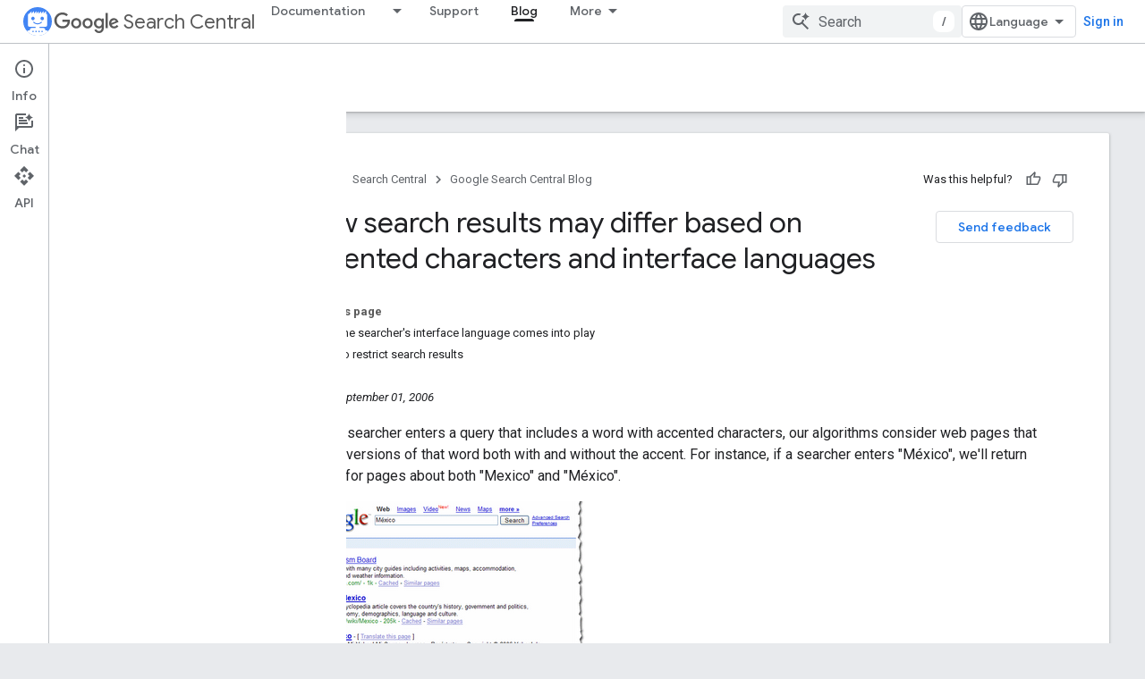

--- FILE ---
content_type: text/html; charset=UTF-8
request_url: https://feedback-pa.clients6.google.com/static/proxy.html?usegapi=1&jsh=m%3B%2F_%2Fscs%2Fabc-static%2F_%2Fjs%2Fk%3Dgapi.lb.en.2kN9-TZiXrM.O%2Fd%3D1%2Frs%3DAHpOoo_B4hu0FeWRuWHfxnZ3V0WubwN7Qw%2Fm%3D__features__
body_size: 78
content:
<!DOCTYPE html>
<html>
<head>
<title></title>
<meta http-equiv="X-UA-Compatible" content="IE=edge" />
<script type="text/javascript" nonce="RDgWt2BeZrD2zQvUSRv88g">
  window['startup'] = function() {
    googleapis.server.init();
  };
</script>
<script type="text/javascript"
  src="https://apis.google.com/js/googleapis.proxy.js?onload=startup" async
  defer nonce="RDgWt2BeZrD2zQvUSRv88g"></script>
</head>
<body>
</body>
</html>


--- FILE ---
content_type: text/javascript
request_url: https://www.gstatic.com/devrel-devsite/prod/v6dcfc5a6ab74baade852b535c8a876ff20ade102b870fd5f49da5da2dbf570bd/developers/js/devsite_devsite_cookie_notification_bar_module.js
body_size: -867
content:
(function(_ds){var window=this;var zU=function(){return"devsite-cookie-notification-bar"},ZFa=async function(a){const b=await _ds.w(),c=document.documentElement.lang||"en";var d=b.getConfig();const e=_ds.A(d,16),f=_ds.B(d,30);d=_ds.Ki(d,31);await b.hasMendelFlagAccess("MiscFeatureFlags","regional_cookie_consent_exemption")?(a.ea=!0,a.oa.resolve()):f===4?a.o=new _ds.lJ(a,{category:"2A",language:c,siteId:e,analyticsStorage:d}):f===3?a.o=new _ds.lJ(a,{category:"2B",language:c,siteId:e,analyticsStorage:d}):(a.ea=!0,a.oa.resolve())},
$Fa=function(a){a.o&&(a.o.listen("loaded",async()=>{a.oa.resolve();const b=await _ds.w();await AU(a);await a.hasAccepted()?await b.getStorage().set("cookies_accepted","","true"):(await b.getStorage().remove("cookies_accepted",""),await _ds.So(b.getStorage()));a.dispatchEvent(new CustomEvent("devsite-analytics-observation",{detail:{category:"cookie_bar",action:"loaded"},bubbles:!0}))}),a.o.listen("visibilitychange",()=>{AU(a)}),a.o.listen("statuschange",async()=>{const b=await _ds.w(),c=await a.hasAccepted();
c?await b.getStorage().get("cookies_accepted","")!=="true"&&await b.getStorage().set("cookies_accepted","","true"):(await b.getStorage().remove("cookies_accepted",""),await _ds.So(b.getStorage()));a.dispatchEvent(new CustomEvent("devsite-analytics-observation",{detail:{category:"cookie_bar",action:"status_changed",label:c?"accepted":"rejected"},bubbles:!0}))}),a.eventHandler.listen(document.body,"devsite-sticky-resize",()=>AU(a)))},AU=async function(a){if(a.o){var b=await a.o.rendered;b instanceof
HTMLElement&&(await a.isVisible()?document.body.style.setProperty("--devsite-cookie-bar-height",getComputedStyle(b).height):document.body.style.removeProperty("--devsite-cookie-bar-height"))}},BU=class extends _ds.Qv{constructor(){super(...arguments);this.oa=new _ds.Wg;this.o=null;this.ea=!1;this.eventHandler=new _ds.v}Wa(){return this}async connectedCallback(){super.connectedCallback();await ZFa(this);$Fa(this)}disconnectedCallback(){super.disconnectedCallback();if(this.o){let a;(a=this.o)==null||
a.destroy()}document.body.style.removeProperty("--devsite-cookie-bar-height");this.oa=new _ds.Wg;this.eventHandler.removeAll()}async hasAccepted(){await this.ready();if(this.ea)return!0;let a;return((a=this.o)==null?void 0:a.status)==="ACCEPTED"||!1}async isVisible(){await this.ready();let a;return((a=this.o)==null?void 0:a.visible)||!1}async ready(){return this.oa.promise}async getCookieNotificationBar(){await this.ready();return this.o}};BU.prototype.getCookieNotificationBar=BU.prototype.getCookieNotificationBar;
BU.getTagName=zU;try{window.customElements.define(zU(),BU)}catch(a){console.warn("Unrecognized DevSite custom element - DevsiteCookieNotificationBar",a)};})(_ds_www);


--- FILE ---
content_type: text/javascript
request_url: https://www.gstatic.com/devrel-devsite/prod/v6dcfc5a6ab74baade852b535c8a876ff20ade102b870fd5f49da5da2dbf570bd/developers/js/devsite_devsite_callout_module.js
body_size: -867
content:
(function(_ds){var window=this;var wEa=async function(a,b){const c=a.o;let d;const e=b.id!==((d=a.qa)==null?void 0:d.id);e&&(a.className=b.id,a.eventLabel=`devsite-callout-${b.id}`,a.o=new _ds.FH(b.origin,a.eventLabel));a.qa=b;c&&e&&await _ds.EH(c)},xEa=async function(a){a.eventHandler.listen(document.body,"devsite-before-page-change",()=>{a.hide()})},yEa=async function(a,b){let c;((c=a.callout)==null?0:c.aj)&&a.callout.aj(b);await a.hide();a.Da({category:"Site-Wide Custom Events",action:"callout-dismiss",label:a.eventLabel})},
lT=async function(a,b){let c;((c=a.callout)==null?0:c.oh)&&a.callout.oh(b);let d;((d=a.callout)==null?0:d.Do)||await a.hide();a.Da({category:"Site-Wide Custom Events",action:"callout-action",label:a.eventLabel})},zEa=function(a){let b,c;if(((b=a.callout)==null?0:b.rh)&&`${(c=a.callout)==null?void 0:c.rh}`){let d,e;return(0,_ds.N)`<div class="devsite-callout-branding">
          <img
            class="devsite-callout-branding-image"
            src="${(d=a.callout)==null?void 0:d.rh}"
            alt="${((e=a.callout)==null?void 0:e.zk)||""}" />
        </div>
        <hr />`}return(0,_ds.N)``},AEa=function(a){let b,c;if(((b=a.callout)==null?0:b.Xw)&&`${(c=a.callout)==null?void 0:c.Xw}`){let d,e;return(0,_ds.N)`<div class="devsite-callout-hero">
        <img
          class="devsite-callout-hero-image"
          src="${(d=a.callout)==null?void 0:d.Xw}"
          alt="${((e=a.callout)==null?void 0:e.fK)||""}" />
      </div>`}return(0,_ds.N)``},BEa=function(a){let b;if((b=a.callout)==null?0:b.qB)return(0,_ds.N)``;let c;return(0,_ds.N)` <div class="devsite-callout-header">
        <h2>${((c=a.callout)==null?void 0:c.title)||""}</h2>
      </div>`},CEa=function(a){let b;if((b=a.callout)==null?0:b.loading)return(0,_ds.N)`<div class="devsite-callout-body"
        ><devsite-spinner size="24"></devsite-spinner
      ></div>`;let c,d;var e;if(((c=a.callout)==null?0:c.body)&&`${(d=a.callout)==null?void 0:d.body}`){{let f;if(((f=a.callout)==null?void 0:f.body)instanceof _ds.Bf){let g;a=(0,_ds.N)`${(0,_ds.QG)((g=a.callout)==null?void 0:g.body)}`}else a=(0,_ds.N)`${(e=a.callout)==null?void 0:e.body}`}e=(0,_ds.N)`<div class="devsite-callout-body">
        ${a}
      </div>`}else e=(0,_ds.N)``;return e},DEa=function(a){var b;if((b=a.callout)==null||!b.Ee)return(0,_ds.N)``;var c;b=(0,_ds.Qt)({button:!0,"button-primary":!0,"devsite-callout-action":!0,"button-disabled":((c=a.callout)==null?void 0:c.eA)||!1});let d;c=(d=a.callout)==null?void 0:d.cH;let e;if((e=a.callout)==null?0:e.Zp){let g,h;return(0,_ds.N)`<a
        @click=${k=>{lT(a,k)}}
        href="${((g=a.callout)==null?void 0:g.Zp)||""}"
        class="${b}"
        aria-label=${c!=null?c:_ds.Qu}
        data-title=${c!=null?c:_ds.Qu}>
        ${((h=a.callout)==null?void 0:h.Ee)||""}
      </a>`}let f;return(0,_ds.N)`<button
        @click=${g=>{lT(a,g)}}
        class="${b}"
        aria-label=${c!=null?c:_ds.Qu}
        data-title=${c!=null?c:_ds.Qu}>
        ${((f=a.callout)==null?void 0:f.Ee)||""}
      </button>`},mT=class extends _ds.Qv{set callout(a){wEa(this,a)}get callout(){return this.qa}get open(){let a;return((a=this.oa.value)==null?void 0:a.open)||!1}constructor(){super(["devsite-spinner"]);this.eventHandler=new _ds.v;this.eventLabel="";this.qa=this.ea=this.o=null;this.oa=new _ds.MG}connectedCallback(){super.connectedCallback();xEa(this)}disconnectedCallback(){super.disconnectedCallback();let a;(a=this.o)==null||a.cancel()}Wa(){return this}async ready(){await this.m}async show(){await this.ready();
if(!this.open){var a;await ((a=this.o)==null?void 0:a.schedule(()=>{document.activeElement instanceof HTMLElement&&(this.ea=document.activeElement);var b;(b=this.oa.value)==null||b.show();let c;(c=this.querySelector(".devsite-callout-action"))==null||c.focus();let d;b={message:(((d=this.callout)==null?void 0:d.title)||"")+" dialog opened"};document.body.dispatchEvent(new CustomEvent("devsite-a11y-announce",{detail:b}));this.Da({category:"Site-Wide Custom Events",action:"callout-impression",label:this.eventLabel,
nonInteraction:!0})},()=>{let b;(b=this.oa.value)==null||b.close();let c;(c=this.querySelector(".devsite-callout-action"))==null||c.blur();this.ea&&this.ea.focus()}))}}async hide(){await this.ready();let a;await ((a=this.o)==null?void 0:_ds.EH(a))}render(){if(!this.callout)return(0,_ds.N)``;let a;return(0,_ds.N)`
      <dialog
        closedby="none"
        ${(0,_ds.OG)(this.oa)}
        aria-label="${((a=this.callout)==null?void 0:a.title)||""}"
        class="devsite-callout">
        ${zEa(this)} ${AEa(this)}
        ${BEa(this)} ${CEa(this)}
        <div class="devsite-callout-buttons">
          <button
            @click=${b=>{yEa(this,b)}}
            class="button button-dismiss devsite-callout-dismiss">
            ${"Dismiss"}
          </button>
          ${DEa(this)}
        </div>
      </dialog>
    `}};_ds.y([_ds.F({Ha:!1}),_ds.z("design:type",Object),_ds.z("design:paramtypes",[Object])],mT.prototype,"callout",null);try{customElements.define("devsite-callout",mT)}catch(a){console.warn("Unrecognized DevSite custom element - DevsiteCallout",a)};})(_ds_www);
